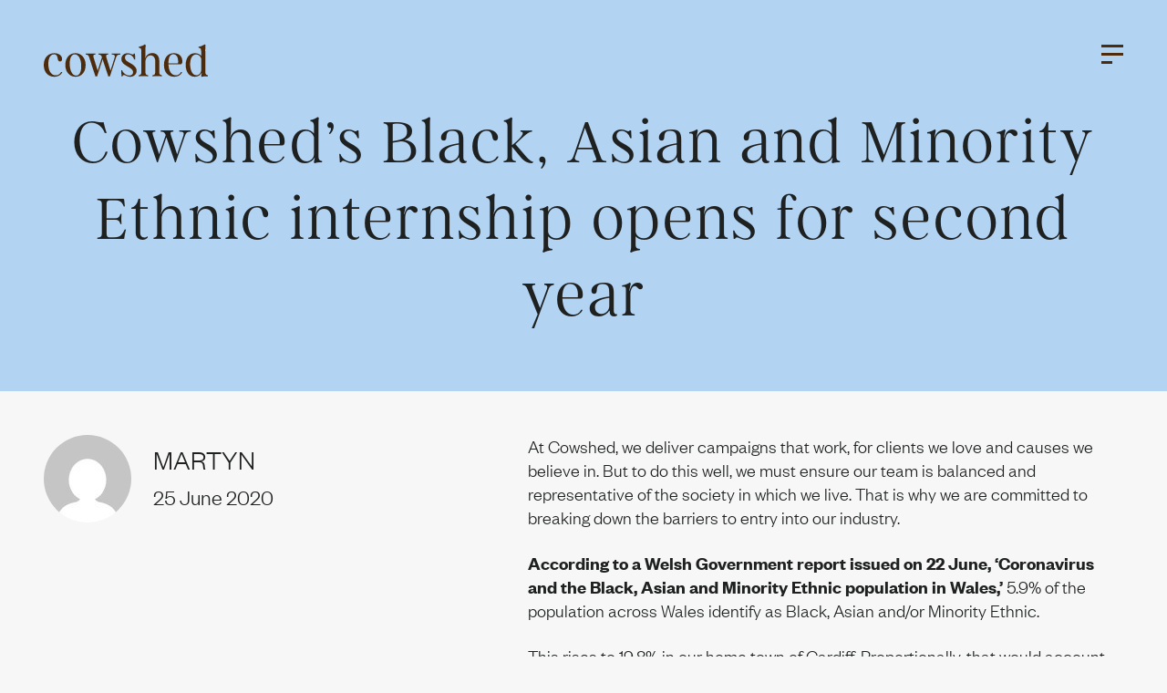

--- FILE ---
content_type: text/css;charset=utf-8
request_url: https://use.typekit.net/htt6ebr.css
body_size: 376
content:
/*
 * The Typekit service used to deliver this font or fonts for use on websites
 * is provided by Adobe and is subject to these Terms of Use
 * http://www.adobe.com/products/eulas/tou_typekit. For font license
 * information, see the list below.
 *
 * argent-cf:
 *   - http://typekit.com/eulas/00000000000000007735f8a8
 *
 * © 2009-2026 Adobe Systems Incorporated. All Rights Reserved.
 */
/*{"last_published":"2023-06-30 16:56:51 UTC"}*/

@import url("https://p.typekit.net/p.css?s=1&k=htt6ebr&ht=tk&f=49388&a=9999005&app=typekit&e=css");

@font-face {
font-family:"argent-cf";
src:url("https://use.typekit.net/af/0126af/00000000000000007735f8a8/30/l?primer=7cdcb44be4a7db8877ffa5c0007b8dd865b3bbc383831fe2ea177f62257a9191&fvd=n1&v=3") format("woff2"),url("https://use.typekit.net/af/0126af/00000000000000007735f8a8/30/d?primer=7cdcb44be4a7db8877ffa5c0007b8dd865b3bbc383831fe2ea177f62257a9191&fvd=n1&v=3") format("woff"),url("https://use.typekit.net/af/0126af/00000000000000007735f8a8/30/a?primer=7cdcb44be4a7db8877ffa5c0007b8dd865b3bbc383831fe2ea177f62257a9191&fvd=n1&v=3") format("opentype");
font-display:auto;font-style:normal;font-weight:100;font-stretch:normal;
}

.tk-argent-cf { font-family: "argent-cf",serif; }


--- FILE ---
content_type: text/css; charset=UTF-8
request_url: https://wearecowshed.co.uk/app/themes/cowshed/public/css/app.2abfdc.css
body_size: 6335
content:
:root{--cowshed-dark:#1f2121;--cowshed-dark-rgb-red:31;--cowshed-dark-rgb-green:33;--cowshed-dark-rgb-blue:33;--cowshed-light:#f7f7f7;--cowshed-light-rgb-red:247;--cowshed-light-rgb-green:247;--cowshed-light-rgb-blue:247;--cowshed-navbar-bg-alpha:0.95;--cowshed-red:#e02e3d;--cowshed-green:#d2ff00;--cowshed-pale-green:#d2dbc8;--cowshed-blue:#b2d3f2;--cowshed-upriser-grey:#bcc0c3;--cowshed-new-grey:#e8e8e8;--cowshed-footer-grey:#9d9d9d;--cowshed-button-py:1rem;--cowshed-button-px:2rem;--cowshed-button-border-radius:30px;--top-mask-size:0px;--bottom-mask-size:0px;--cowshed-about-grid-row-1-height:406px;--cowshed-about-grid-row-2-height:258px;--cowshed-about-grid-row-3-height:284px;--cowshed-about-grid-row-4-height:304px}@font-face{font-family:Founders-Grotesk;font-weight:100;src:url(/app/themes/cowshed/public/fonts/founders-grotesk-light.316c6a.woff2)}@font-face{font-family:Founders-Grotesk;font-weight:700;src:url(/app/themes/cowshed/public/fonts/founders-grotesk-semibold.c49ba1.woff2)}@font-face{font-family:Founders-Grotesk;font-weight:bolder;src:url(/app/themes/cowshed/public/fonts/founders-grotesk-semibold.c49ba1.woff2)}@font-face{font-family:Manuka-Condensed;font-weight:400;src:url(/app/themes/cowshed/public/fonts/manuka-bold.ddb6b9.woff2)}.colour-black{color:#000!important}.font-cowshed-argent,.font-cowshed-argent *{font-family:argent-cf,serif}article a{word-wrap:break-word;word-break:break-all}.cowshed-more-posts a,.cowshed-more-posts a:visited{color:#1f2121;color:var(--cowshed-dark)}.font-cowshed-founders,.font-cowshed-founders *{font-family:Founders-Grotesk}.min-height-368{min-height:368px}.fs-100-percent{font-size:100%!important}h5{font-size:30px;font-weight:100;letter-spacing:3px;text-transform:uppercase}body,h5{font-family:Founders-Grotesk,sans-serif;font-style:normal}body{background:#f7f7f7;background:var(--cowshed-light)}@media (min-width:0px){.container{max-width:1160px}}@media (min-width:1200px){.container{max-width:2000px}}.brandMain,.openbtn{position:absolute;top:3rem}.brandMain img{mix-blend-mode:difference;z-index:9999}.brandMain img,.brandOverlay img{left:3rem;top:3rem}.brandOverlay{display:none}.closebtn img,.openbtn img{mix-blend-mode:difference;right:3rem;top:3rem;z-index:9999}path{mix-blend-mode:difference}button:focus-visible{outline-style:auto!important}.cowshed-button{text-wrap:nowrap;border-radius:30px;border-radius:var(--cowshed-button-border-radius);color:#1f2121;color:var(--cowshed-dark);display:inline-block;font-family:Founders-Grotesk,sans-serif;font-size:1.3rem;font-weight:100;line-height:normal;max-width:min(300px,100%);padding:1rem 0;position:relative;-webkit-text-decoration:none;text-decoration:none;transition:padding .5s ease,width 1s ease,color .3s ease}.cowshed-button.cowshed-button-dark{max-width:min(372px,100%);transition:width .5s ease;width:min(372px,100%)}.cowshed-button.cowshed-button-dark,.cowshed-button:hover{background-color:#1f2121;background-color:var(--cowshed-dark);color:#f7f7f7;color:var(--cowshed-light);padding:1rem 2rem;padding:var(--cowshed-button-py) var(--cowshed-button-px)}.cowshed-button:hover{max-width:500px;width:100%}.cowshed-arrow-2{display:flex;height:18px;width:50px}.cowshed-arrow-2:before{background:#1f2121;background:var(--cowshed-dark);-webkit-clip-path:polygon(0 46%,calc(100% - 9px) 46%,calc(100% - 16px) 0,calc(100% - 14px) 0,calc(100% - 6px) 50%,calc(100% - 14px) 100%,calc(100% - 16px) 100%,calc(100% - 9px) 54%,0 54%);clip-path:polygon(0 46%,calc(100% - 9px) 46%,calc(100% - 16px) 0,calc(100% - 14px) 0,calc(100% - 6px) 50%,calc(100% - 14px) 100%,calc(100% - 16px) 100%,calc(100% - 9px) 54%,0 54%);content:"";transition:width 1s ease;width:88px}.text-wrap-on-mobile-but-otherwise-not{text-wrap:nowrap;white-space:nowrap}@media (max-width:468px){.text-wrap-on-mobile-but-otherwise-not{text-wrap:wrap;white-space:normal}.cowshed-button-dark .cowshed-arrow-2:before{width:0}.cowshed-button.cowshed-button-dark{line-height:normal;padding:14px 18px;width:100%}}.cowshed-button-dark .cowshed-arrow-2:before{background:#f7f7f7;background:var(--cowshed-light)}.feeling-brave-animated-arrow-and-text-container .cowshed-arrow-2:before{transition:background-color 1s ease,width 1s ease}.cowshed-button:hover .cowshed-arrow-2{width:100%}.cowshed-button:hover .cowshed-arrow-2:before{background:#f7f7f7;background:var(--cowshed-light);width:100%}#portfolio a,#portfolio-partial a{-webkit-text-decoration:none;text-decoration:none}@media (max-width:1120px){#portfolio h3{font-size:36pt;line-height:normal}}@media (max-width:480px){.cowshed-button,.cowshed-button.cowshed-button-dark{font-size:1.25rem;padding-bottom:.5rem;padding-top:.5rem}.cowshed-button.cowshed-button-dark:hover,.cowshed-button:hover{padding-bottom:.5rem;padding-top:.5rem}}.commitments-carousel-item{height:100%}.commitments-carousel-item .cowshed-button{font-size:1.25em}@media (max-width:404px){.commitments-carousel-item .cowshed-button{font-size:1.05em}}.feeling-brave a{color:inherit;-webkit-text-decoration:none;text-decoration:none}.feeling-brave h1{font-size:60px;text-transform:inherit}.feeling-brave h1.feeling-brave-h1-bigger{font-size:100px}.feeling-brave h1.feeling-brave-h1-smaller{font-size:2.41rem}.simpler-feeling-brave h1{font-family:argent-cf,serif;font-size:50px}@media (max-width:576px){.simpler-feeling-brave h1{letter-spacing:1px}}.heading-feeling-brave h1{font-family:argent-cf,serif;font-size:4.41rem}@media (max-width:576px){.heading-feeling-brave h1{letter-spacing:1px}}@media (max-width:992px){.feeling-brave h1.feeling-brave-h1-bigger{font-size:80px}.feeling-brave h1.feeling-brave-h1-smaller{font-size:1.41rem}.simpler-feeling-brave h1{font-size:30px}.heading-feeling-brave h1{font-size:3.41rem}}@media (max-width:768px){.feeling-brave h1.feeling-brave-h1-bigger{font-size:60px}.feeling-brave h1.feeling-brave-h1-smaller{font-size:1.41rem}.simpler-feeling-brave h1{font-size:20px}.heading-feeling-brave h1{font-size:2.41rem}}.feeling-brave-h1-with-animated-arrow-button{font-size:4.41rem}@media (max-width:768px){.feeling-brave h1.feeling-brave-h1-with-animated-arrow-button{font-size:3.5rem}}@media (max-width:576px){.feeling-brave-h1-with-animated-arrow-button{letter-spacing:1px}}@media (max-width:456px){.feeling-brave h1.feeling-brave-h1-with-animated-arrow-button{font-size:2.5rem}}.feeling-brave-animated-arrow-stem-container{transition:all 2s}.feeling-brave-animated-arrow-stem{border:1px solid #1f2121;border:1px solid var(--cowshed-dark);opacity:0;transition:all 2s ease;width:100%}.feeling-brave-animated-arrow-small-arrow{position:relative;width:44px}.feeling-brave-animated-arrow-small-arrow hr{height:2px;margin:0;opacity:1}.feeling-brave-animated-arrow-text{color:#1f2121;color:var(--cowshed-dark);font-family:Founders-Grotesk,sans-serif;font-size:1.5rem;font-style:normal;font-weight:100;line-height:18px;padding-bottom:1px;transition:color 1s ease}@media (max-width:456px){.feeling-brave-animated-arrow-text{font-size:1rem;line-height:normal}}.feeling-brave-animated-arrow-and-text-container:hover .feeling-brave-animated-arrow-text{color:#f7f7f7;color:var(--cowshed-light)}.feeling-brave-animated-arrow-and-text-container:hover .cowshed-arrow-2:before{background-color:#f7f7f7;background-color:var(--cowshed-light)}.feeling-brave-animated-arrow-and-text-container{border-radius:30px;border-radius:var(--cowshed-button-border-radius);transition:background-color 1.5s ease,padding .5s ease,border-radius 1.5s ease,color 1s ease}.feeling-brave-animated-arrow-and-text-container:hover{background-color:#1f2121;background-color:var(--cowshed-dark);color:#f7f7f7;color:var(--cowshed-light);padding:1rem 2rem;padding:var(--cowshed-button-py) var(--cowshed-button-px)}.feeling-brave-animated-arrow-small-arrow .feeling-brave-animated-arrow-small-arrow-head,.feeling-brave-animated-arrow-small-arrow .feeling-brave-animated-arrow-small-arrow-head:after{position:absolute;right:-4px;top:-10px;transition:color 1s ease}.feeling-brave-animated-arrow-small-arrow{transition:border-color 1s ease,color 1s ease}.feeling-brave-animated-arrow-and-text-container:hover .feeling-brave-animated-arrow-small-arrow{border-color:#f7f7f7;border-color:var(--cowshed-light);color:#f7f7f7;color:var(--cowshed-light)}.feeling-brave-animated-arrow-and-text-container:hover .feeling-brave-animated-arrow-small-arrow .feeling-brave-animated-arrow-small-arrow-head{color:#f7f7f7;color:var(--cowshed-light)}[data-aos=cowshed-feeling-brave-hr-expand]{flex:0 1 auto;transition-property:all}[data-aos=cowshed-feeling-brave-hr-expand].aos-animate{flex:1 1 auto;padding-right:1.5rem!important}.simpler-feeling-brave{min-height:341px}.heading-feeling-brave{min-height:373px}@media (max-width:976px){.heading-feeling-brave{min-height:254px}}@media (max-width:768px){.heading-feeling-brave{min-height:172px}}.colour-cowshed-red .cowshed-arrow-2:before{background-color:#e02e3d;background-color:var(--cowshed-red)}.cowshed-button.colour-cowshed-red:hover .cowshed-arrow-2:before{background-color:#f7f7f7;background-color:var(--cowshed-light)}.object-fit-cover{object-fit:cover}.min-height-400{min-height:400px}.min-height-651{min-height:651px}.height-460{height:460px}.ls-5{letter-spacing:5px}.highlight-blockquotes{max-width:100%}.highlight-blockquotes h3,.highlight-blockquotes h4,.highlight-blockquotes h5,.highlight-blockquotes>h1,.highlight-blockquotes>h2,.highlight-blockquotes>p,.highlight-blockquotes>ul{padding-left:8rem}.highlight-blockquotes figure img,.highlight-blockquotes>.wp-video{margin-left:8rem;width:calc(100% - 8rem)!important}@media (max-width:440px){.highlight-blockquotes h3,.highlight-blockquotes h4,.highlight-blockquotes h5,.highlight-blockquotes>h1,.highlight-blockquotes>h2,.highlight-blockquotes>p,.highlight-blockquotes>ul{padding-left:inherit}.highlight-blockquotes>.wp-video{margin-left:0;width:100%!important}}.highlight-blockquotes blockquote,.highlight-blockquotes blockquote p{font-family:argent-cf,serif;font-size:50px;line-height:normal}@media (max-width:768px){.highlight-blockquotes blockquote,.highlight-blockquotes blockquote p{font-size:2rem}}.highlight-blockquotes blockquote{border-bottom:1px solid #1f2121;border-bottom:1px solid var(--cowshed-dark);border-top:1px solid #1f2121;border-top:1px solid var(--cowshed-dark);margin-bottom:3rem;margin-top:3rem;padding-bottom:1rem;padding-top:2rem}.single-post-author .author-pic img{border-radius:50%}@media (max-width:768px){.single-post-author{padding-left:5rem}}@media (max-width:440px){.single-post-author{padding-left:0}}.author-pic img{margin:0}p.author-name{font-size:30px;text-transform:uppercase}p.author-name,p.author-section-date{font-family:Founders-Grotesk,sans-serif;font-style:normal;font-weight:100}p.author-section-date{font-size:24px}@media (max-width:992px){p.author-section-date{font-size:18px}}.bg-light{background:#f7f7f7!important;background:var(--cowshed-light)!important;background-color:#f7f7f7!important;background-color:var(--cowshed-light)!important}.bg-dark{background:#1f2121!important;background:var(--cowshed-dark)!important;background-color:#1f2121!important;background-color:var(--cowshed-dark)!important}.bg-pale-green{background:#d2dbc8!important;background:var(--cowshed-pale-green)!important;background-color:#d2dbc8!important;background-color:var(--cowshed-pale-green)!important}.bg-blue{background:#b2d3f2!important;background:var(--cowshed-blue)!important;background-color:#b2d3f2!important;background-color:var(--cowshed-blue)!important}.bg-new-grey{background-color:#e8e8e8;background-color:var(--cowshed-new-grey)}.bg-cowshed-red{background:#e02e3d!important;background:var(--cowshed-red)!important;background-color:#e02e3d!important;background-color:var(--cowshed-red)!important}.bg-cowshed-dark{background:#1f2121!important;background:var(--cowshed-dark)!important;background-color:#1f2121!important;background-color:var(--cowshed-dark)!important}.colour-cowshed-dark{color:#1f2121;color:var(--cowshed-dark)}.color-another-black{color:#1f2121;color:var(--cowshed-dark)}.colour-cowshed-new-grey{color:#e8e8e8;color:var(--cowshed-new-grey)}.colour-cowshed-footer-grey{color:#9d9d9d;color:var(--cowshed-footer-grey)}.colour-cowshed-red{color:#e02e3d;color:var(--cowshed-red)}.colour-cowshed-light{color:#f7f7f7;color:var(--cowshed-light)}.opacity-0{opacity:0}.services-image-under-intro{height:444px;object-fit:cover;width:100%}#home-title-welsh-part{margin-top:-128px}.modal{z-index:99999}.modal-backdrop{z-index:99998}.modal-content{border:none;border-radius:0}.splash{animation:fadeOut 2s forwards;animation-delay:4.5s;background:#f7f7f7;background:var(--cowshed-light);bottom:0;left:0;position:fixed;right:0;top:0;z-index:9999}@keyframes fadeOut{0%{opacity:1;z-index:9999}99%{opacity:0;z-index:9999}to{opacity:0;z-index:-9999}}video#landing-intro-video{box-sizing:border-box;height:100%;object-fit:cover;width:100%}.splash-cow{width:300px}@media (max-width:768px){.splash-cow{width:200px}}.reel-video{background-color:#1f2121;background-color:var(--cowshed-dark)}.reel-video video{display:block;height:auto;object-fit:contain;width:100%}.full-screen,.full-screen-minus-nav{height:100vh}.reel-video{z-index:1!important}.player-overlay{z-index:-1}.darkOverlay,.player-overlay{background-color:#1f2121;background-color:var(--cowshed-dark);bottom:0;left:0;position:absolute;right:0;top:0}.darkOverlay{opacity:.3;z-index:1000}.fadeIn{animation:fadeIn 2s forwards;opacity:0}.home-title-logo{animation-delay:3s;width:700px}.home-title1{animation-delay:.5s;font-size:120px;line-height:normal;text-align:center;text-transform:inherit}.home-title2{animation-delay:1s;font-size:50px;text-align:center}.home-section-2-title{font-size:80pt;line-height:normal;text-transform:inherit;transition:opacity 1s ease}@media (max-width:1450px){.home-section-2-title{font-size:60pt}#home-title-welsh-part{margin-top:-96px}}@media (max-width:1050px){.home-section-2-title{font-size:50pt}#home-title-welsh-part{margin-top:-84px}}@media (max-width:890px){.home-section-2-title{font-size:40pt}#home-title-welsh-part{margin-top:-67px}}@media (max-width:660px){.home-section-2-title{font-size:30pt}#home-title-welsh-part{margin-top:-52px}}@media (max-width:540px){.home-section-2-title{font-size:20pt;letter-spacing:1px}#home-title-welsh-part{margin-top:-38px}}@keyframes fadeIn{0%{opacity:0}to{opacity:1}}.cowhideBG{height:600px;z-index:-1!important}.navbar{z-index:9000}.navOverlay{background-color:#e02e3d;background-color:var(--cowshed-red);height:0;left:0;overflow-y:scroll;position:fixed;top:0;transition:.3s;width:100%;z-index:9001}.navOverlay .nav-link{color:#f7f7f7;color:var(--cowshed-light);font-family:argent-cf,serif;font-size:70px;font-style:normal;font-weight:100;padding:0}@media (max-height:1000px){.navOverlay .nav-link{font-size:50px}}@media (max-height:890px){.navOverlay .nav-link{font-size:34pt}}@media (max-height:768px){.navOverlay .nav-link{font-size:28pt}}.navOverlay .nav-link:focus,.navOverlay .nav-link:hover{color:#1f2121;color:var(--cowshed-dark)}.navOverlay .socials a{color:#f7f7f7;color:var(--cowshed-light);font-size:20pt;transition:.2s}.navOverlay .socials a:hover{color:#1f2121;color:var(--cowshed-dark)}.mainNav{transition:all .5s}.workItem{overflow:hidden;padding-top:70%;position:relative;width:100%}.workItem img{bottom:0;height:100%;left:0;object-fit:cover;position:absolute;right:0;top:0;transition:transform .2s;width:100%}.workItem:hover img{transform:scale(1.2)}.workOverlay{background-color:#e02e3d;background-color:var(--cowshed-red);bottom:0;height:100%;left:0;opacity:0;position:absolute;right:0;top:0;transition:.2s ease;width:100%}.workItem:hover .workOverlay{opacity:.9}.workItemTitle{color:#f7f7f7;color:var(--cowshed-light);font-family:argent-cf,serif;font-size:40pt;font-size:max(2rem,min(40pt,3.9vh));font-style:normal;font-weight:100;line-height:normal;max-height:100%;overflow:hidden;text-overflow:ellipsis}.workItemCat,.workItemClient{font-family:Founders-Grotesk,sans-serif;font-size:20pt;font-style:normal;font-weight:100}.workHero{height:1000px}.workHeroImg{height:100%;object-fit:cover;width:100%}.work-hero-image-container{height:100vh}@media (max-width:768px){.workHeroImg{height:auto;object-fit:contain}.work-hero-image-container{height:auto}}.highlightNumber{font-family:Manuka-Condensed,sans-serif;font-size:200px;font-style:normal;font-weight:700;line-height:normal}.highlightNumber,.workItemCat,.workItemClient,.workMetaCat,.workMetaCat:hover,.workMetaClient,.workMetaClient:hover{color:#f7f7f7;color:var(--cowshed-light)}#team a{-webkit-text-decoration:none;text-decoration:none}.teamItem{overflow:hidden;padding-top:100%;position:relative;width:100%}.teamItem img{bottom:0;height:100%;left:0;object-fit:cover;position:absolute;right:0;top:0;transition:transform .2s;width:100%}.teamItem .modalLink:hover img{cursor:pointer;transform:scale(1.2)}.teamItemName{color:#1f2121;color:var(--cowshed-dark);font-family:argent-cf,serif;font-size:28pt;font-style:normal;font-weight:100}@media (max-width:768px){.teamItemName{font-size:28pt}}@media (max-width:468px){.teamItemName{font-size:18pt}}.teamItemPosition{color:#1f2121;color:var(--cowshed-dark);font-family:Founders-Grotesk,sans-serif;font-size:18pt;font-style:normal;font-weight:100}.team-overlay{background-color:#1f2121;background-color:var(--cowshed-dark);visibility:hidden}.team-overlay-content{-webkit-mask-image:linear-gradient(180deg,#0000 0,#000 0,#000 100%,#0000);-webkit-mask-image:linear-gradient(to bottom,#0000 0,#000 var(--top-mask-size,0),#000 calc(100% - var(--bottom-mask-size, 0px)),#0000 100%);mask-image:linear-gradient(180deg,#0000 0,#000 0,#000 100%,#0000);mask-image:linear-gradient(to bottom,#0000 0,#000 var(--top-mask-size,0),#000 calc(100% - var(--bottom-mask-size, 0px)),#0000 100%)}.team-overlay p{font-size:1.9rem;line-height:normal}.is-top-overflowing{--top-mask-size:48px!important}.is-bottom-overflowing{--bottom-mask-size:48px!important}.overflow-y-auto{overflow-y:auto}@media (max-width:2000px){.team-overlay p{font-size:1.5rem}}a:hover .team-overlay,div.team-member:hover .team-overlay{display:block;visibility:visible}.our-team-profile-image{height:100%;object-fit:cover;width:100%}.our-team-profile-image-placeholder{background-color:#1f2121;background-color:var(--cowshed-dark);height:100%;object-fit:contain;width:100%}.serviceImg{background-color:#f7f7f7;background-color:var(--cowshed-light);overflow:hidden;padding-top:70%;position:relative;width:100%}.serviceImg img{bottom:0;height:422px;left:0;max-height:100%;position:absolute;right:0;top:0;width:auto}.service-image,.serviceImg img{mix-blend-mode:multiply;object-fit:contain}.service-image{max-width:100%}.service-image-col{background-color:#f7f7f7;background-color:var(--cowshed-light)}@media (max-width:768px){.serviceImg{padding-top:58%}.serviceImg img{height:auto;margin-left:auto;margin-right:auto;max-width:100%;width:603px}}#news h3{font-size:3.15rem;line-height:normal}@media (max-width:1010px){#news h3{font-size:2.15rem}}#news a{-webkit-text-decoration:none;text-decoration:none}.newsItem{overflow:hidden;padding-top:70%;position:relative;width:100%}.newsItem img{bottom:0;height:100%;left:0;object-fit:cover;position:absolute;right:0;top:0;transition:transform .2s;width:100%}.newsItem:hover img{transform:scale(1.2)}.newsItemName{color:#1f2121;color:var(--cowshed-dark);font-size:22pt;line-height:25pt}.newsItemDate,.newsItemName{font-family:Founders-Grotesk,sans-serif;font-style:normal;font-weight:100}.newsItemDate{color:#8a8b8b;font-size:16pt}article .wp-video{width:100%!important}article img{margin:2rem 0}.slick-arrow,.slick-dots{display:none!important}.socialImage .workItem:hover img{transform:none}#jobs-carousel p a:hover{background-color:#1f2121;background-color:var(--cowshed-dark);border-radius:1.5rem;color:#fff;padding:.8rem 1rem}.commitments-carousel-logo-container{padding:13% 0}@media (max-width:768px){.commitments-carousel-logo-container{padding:0}}.slick-track{margin-left:0!important;margin-right:0!important}#commitments .slick-arrow,#commitments .slick-dots,#jobs-carousel-arrows .slick-arrow,#jobs-carousel-arrows .slick-dots{display:inline!important;display:initial!important}#commitments .slick-track,#jobs-carousel .slick-track{display:flex}#commitments .slick-slide,#jobs-carousel .slick-slide{height:inherit!important;margin:0 12px}#commitments .slick-list,#jobs-carousel .slick-list{margin:0 -12px}#commitments .slick-slide>div,#jobs-carousel .slick-slide>div{height:100%}.commitments-carousel-content p{font-size:30px;line-height:normal}@media (max-width:468px){.commitments-carousel-content p{font-size:23px}}#scrollCont{scroll-behavior:smooth}#scrollCont .card{background:#e8e8e8;background:var(--cowshed-new-grey);border:none;border-radius:0;max-width:670px;min-width:670px}@media (max-width:576px){#scrollCont .card{min-width:360px}}#scrollCont .card img{height:100px;object-fit:contain;width:auto}.cardLogo{align-items:flex-end;display:flex;flex-direction:row;height:100%}.cardLogo img{height:160px;margin:0 auto 1.5rem;max-width:100%;object-fit:contain;width:auto}@media (max-width:468px){.cardLogo img{height:100px}}footer .nav-link{font-family:argent-cf,serif;font-size:30pt;font-style:normal;font-weight:100;margin-right:1.5rem;padding:0}footer .nav-link,footer .nav-link:focus,footer .nav-link:hover,footer .socials a{color:#1f2121;color:var(--cowshed-dark)}footer .socials a{font-size:25pt;transition:.2s}footer .socials a:hover{color:#e02e3d;color:var(--cowshed-red)}.footerLogo{width:240px}ul.policyMenu{color:#1f2121;color:var(--cowshed-dark);font-family:Founders-Grotesk,sans-serif;font-size:20px;font-style:normal;font-weight:100;list-style:none;margin:0;padding:0}ul.policyMenu li{display:inline}ul.policyMenu li a{color:#1f2121;color:var(--cowshed-dark)}.text-white{color:#f7f7f7!important;color:var(--cowshed-light)!important}h1{color:#1f2121;color:var(--cowshed-dark);font-size:25px;margin-bottom:.5rem}#upriser-page h1,h1,h2{font-family:Founders-Grotesk,sans-serif;font-style:normal;font-weight:100;letter-spacing:3px;text-transform:uppercase}#upriser-page h1,h2{color:#e02e3d;color:var(--cowshed-red);font-size:18pt}#upriser-page h1,h3{color:#1f2121;color:var(--cowshed-dark)}h3{font-family:argent-cf,serif;font-size:50px;font-style:normal;font-weight:100;line-height:55pt;line-height:normal;margin-bottom:2.5rem}.page-intro-heading{font-family:argent-cf,serif!important;font-size:clamp(2rem,4vw + 1rem,4.2rem)!important;font-style:normal!important;font-weight:100!important;letter-spacing:normal!important;line-height:normal!important;margin-bottom:2.5rem!important;text-transform:none!important}@media (max-width:576px){h3{margin-bottom:1.5rem}}h4{color:#1f2121;color:var(--cowshed-dark);font-family:argent-cf,serif;font-style:normal;font-weight:100}.jobs-page-what-we-offer-you li,.single-post-content li,.workMeta,p,p li{color:#1f2121;color:var(--cowshed-dark)}#awards li,.jobs-page-what-we-offer-you li,.single-post-content li,.workMeta,p,p li{font-family:Founders-Grotesk,sans-serif;font-size:20px;font-style:normal;font-weight:100;line-height:20pt;margin-bottom:1.5rem}#awards li{color:#f7f7f7;color:var(--cowshed-light)}.jobs-page-what-we-offer-you li,.single-post-content li,p li{margin-bottom:.35rem}ol,ul{margin-bottom:1.5rem}.bigText li,.bigText p{color:#1f2121;color:var(--cowshed-dark);font-family:Founders-Grotesk,sans-serif;font-size:30pt;font-style:normal;font-weight:100;line-height:35pt}.bigText p{margin-bottom:3rem}.newsItemDate a,p a{color:#1f2121;color:var(--cowshed-dark);text-decoration-color:#1f2121;text-decoration-color:var(--cowshed-dark);text-decoration-line:underline;text-decoration-style:solid;text-decoration-thickness:2px;text-underline-offset:.3125rem;transition:.2s}.bg-dark p a{color:#f7f7f7;color:var(--cowshed-light);text-decoration-color:#f7f7f7;text-decoration-color:var(--cowshed-light)}.newsItemDate a:hover,p a:hover{color:#e02e3d;color:var(--cowshed-red);text-decoration-color:#e02e3d;text-decoration-color:var(--cowshed-red)}.modal p,footer p{font-size:20px;line-height:20pt;margin-bottom:1rem}@media (min-width:576px){#awkward-footer-image{margin-top:-10px}}#featuredNumbers p{color:#f7f7f7;color:var(--cowshed-light);font-size:30px;line-height:normal;margin:0;padding:0}.navOverlay p{font-size:16pt;line-height:24pt;margin-bottom:1rem}.navOverlay a{-webkit-text-decoration:none;text-decoration:none}.navOverlay h4,footer h4{font-size:21pt;line-height:28pt}.bg-dark h1,.bg-dark h2,.bg-dark h3,.bg-dark h4,.bg-dark h5,.bg-dark li,.bg-dark p{color:#f7f7f7;color:var(--cowshed-light)}.bg-dark hr,.bg-light hr{opacity:1}.bg-dark hr{color:#3f4141}.bg-light hr{color:#1f2121;color:var(--cowshed-dark)}.service:last-of-type hr.serviceshr{display:none}.bg-green{background-color:#d2ff00;background-color:var(--cowshed-green)}.bg-green h1,.bg-green h2,.bg-green h3,.bg-green h4,.bg-green h5,.bg-green li,.bg-green p,.bg-green p a{color:#1f2121;color:var(--cowshed-dark)}.bg-green p a{text-decoration-color:#1f2121;text-decoration-color:var(--cowshed-dark)}.btn{border-radius:10rem;font-family:Founders-Grotesk,sans-serif;font-size:1.2em;font-weight:300;padding:.675rem 1.05rem}@media (max-width:576px){.btn{font-size:1rem;padding:.475rem .85rem}}.btn-outline-dark{color:#1f2121;color:var(--cowshed-dark)}.btn-outline-dark,.btn-outline-dark:hover{border-color:#1f2121;border-color:var(--cowshed-dark)}.btn-outline-dark:hover{background-color:#1f2121;background-color:var(--cowshed-dark);color:#f7f7f7;color:var(--cowshed-light)}.btn-outline-light{color:#f7f7f7;color:var(--cowshed-light)}.btn-outline-light,.btn-outline-light:hover{border-color:#f7f7f7;border-color:var(--cowshed-light)}.btn-outline-light:hover{background-color:#f7f7f7;background-color:var(--cowshed-light);color:#1f2121;color:var(--cowshed-dark)}#commitments p a,.btn-link,.btn-link:hover{color:#e02e3d;color:var(--cowshed-red);text-decoration-color:#e02e3d;text-decoration-color:var(--cowshed-red)}@media (max-width:1400px){.home-title-logo{width:600px}.home-title1{font-size:90pt}.highlightNumber{font-size:130pt;line-height:130pt}}@media (max-width:1080px){.home-title1{font-size:60pt}.home-title2{font-size:36pt}}@media (max-width:768px){.home-title-logo{width:80%}.home-title1{font-size:50pt}.home-title2{font-size:26pt}.navbar-brand img{width:140px}.footerLogo{width:220px}.modal p,footer p{font-size:16pt;line-height:20pt}footer h4{font-size:19pt}footer .nav-link{font-size:20pt}#upriser-page h1,h2{font-size:16pt}h3{font-size:26pt}.workMeta,p,p li{font-size:16pt;line-height:21pt}.bigText li,.bigText p{font-size:22pt;line-height:28pt}.workItemTitle{font-size:18pt}.workItemClient{font-size:14pt}.workItemClient,.workItemTitle{color:#1f2121;color:var(--cowshed-dark);font-family:Founders-Grotesk,sans-serif}.teamItemPosition{font-size:14pt}.highlightNumber{font-size:100pt;line-height:100pt}ul.policyMenu li{display:block}}@media (max-width:576px){.home-title1{font-size:32pt;letter-spacing:1px}.home-title2{font-size:21pt}}section#jobs-page-jobs a{-webkit-text-decoration:none;text-decoration:none}.jobs-page-bottom-image{height:406px}.jobs-page-featured a,.jobs-page-featured li,.jobs-page-featured p{color:#e8e8e8;color:var(--cowshed-new-grey);font-size:24px}.jobs-page-heading{font-size:70px;line-height:normal;margin-bottom:48%}.bg-dark h3.jobs-page-heading,.jobs-page-job-box p,.jobs-page-job-box p a{color:#fff}@media (max-width:1600px){.jobs-page-heading{font-size:60px}}@media (max-width:468px){.jobs-page-heading{font-size:50px;margin-bottom:35px}}.jobs-page-featured-col{min-height:673px}@media (max-width:1200px){.jobs-page-featured-col{min-height:510px}}.home-video-fallback-image{height:100%;left:0;object-fit:cover;position:absolute;top:0;width:100%;z-index:1001}.awards-image{height:611px;object-fit:contain;width:auto}@media (max-width:768px){.awards-image{height:auto;max-width:100%;object-fit:fill;width:auto}.navbar-brand img{left:1rem;top:1.5rem}.closebtn img,.openbtn img{right:1rem;top:1.5rem}}.awards-content ul{list-style-type:none;margin-left:0;padding-left:0}.awards-content>ul>li{border-bottom:1px solid #f7f7f7;border-bottom:1px solid var(--cowshed-light);margin-bottom:1.5rem;padding:0 0 1.5rem}.awards-content>ul>li:first-of-type{border-top:1px solid #f7f7f7;border-top:1px solid var(--cowshed-light);padding-top:1.5rem}.awards-content>ul>li li{font-size:.8em}.cowshed-lined-list,.jobs-page-what-we-offer-you ol,.jobs-page-what-we-offer-you ul,.single-job-content ol,.single-job-content ul{border-top:1px solid #1f2121;border-top:1px solid var(--cowshed-dark);list-style-type:none;margin-left:0;padding-left:0;padding-top:1.5rem}.jobs-page-what-we-offer-you ol,.jobs-page-what-we-offer-you ul,.single-job-things-to-know .cowshed-lined-list{border-top:0 #0000;padding-top:0}.cowshed-lined-list>li,.jobs-page-what-we-offer-you ol>li,.jobs-page-what-we-offer-you ul>li,.single-job-content ol>li,.single-job-content ul>li{border-bottom-style:solid;border-bottom-width:1px;margin-bottom:1.5rem;padding:0 0 1.5rem}.jobs-page-what-we-offer-you ol>li:first-child,.jobs-page-what-we-offer-you ul>li:first-child{border-top:0 #0000}.cowshed-lined-list>li li,.jobs-page-what-we-offer-you ol>li li,.jobs-page-what-we-offer-you ul>li li,.single-job-content ol>li li,.single-job-content ul>li li{font-size:.8em}#splash-nav-button{position:absolute;right:48px;top:67px}.bg-upriser-grey{background-color:#bcc0c3;background-color:var(--cowshed-upriser-grey)}.upriser-mobile-spacer{padding-top:0}.pt-6{padding-top:3.5rem!important}@media (max-width:576px){.upriser-mobile-spacer{padding-top:45px}}@media (max-width:1200px){.upriser-image{max-height:400px;width:auto}}article .wp-video,article video{margin-bottom:2rem}.about-grid img{max-width:100%;object-fit:cover;width:100%}.about-grid>.row:first-of-type img{height:406px;height:var(--cowshed-about-grid-row-1-height)}.about-grid>.row:nth-of-type(2) .col-12>div,.about-grid>.row:nth-of-type(2) img{height:258px;height:var(--cowshed-about-grid-row-2-height)}.about-grid>.row:nth-of-type(3) .col-12>div,.about-grid>.row:nth-of-type(3) img{height:284px;height:var(--cowshed-about-grid-row-3-height)}.about-grid>.row:nth-of-type(4) .col-12>div,.about-grid>.row:nth-of-type(4) img{height:304px;height:var(--cowshed-about-grid-row-4-height)}.about-grid-text-container p{font-size:min(35px,1.5vw);line-height:normal;padding:0 3vw}@media (max-width:1400px){.about-grid-text-container p{font-size:min(35px,1.8vw);padding:0 1.6vw}}@media (max-width:992px){.about-grid-text-container p{font-size:min(35px,2.4vw);padding:0 1.8vw}}@media (max-width:576px){.about-grid>.row:first-of-type img{height:270.66667px;height:calc(var(--cowshed-about-grid-row-1-height)/1.5)}.about-grid>.row:nth-of-type(2) img{height:172px;height:calc(var(--cowshed-about-grid-row-2-height)/1.5)}.about-grid>.row:nth-of-type(3) img{height:189.33333px;height:calc(var(--cowshed-about-grid-row-3-height)/1.5)}.about-grid>.row:nth-of-type(4) img{height:202.66667px;height:calc(var(--cowshed-about-grid-row-4-height)/1.5)}.about-grid-text-container p{font-size:19px;padding:12px 23px 17px}.about-grid>.row:first-of-type .col-12 div,.about-grid>.row:nth-of-type(2) .col-12 div,.about-grid>.row:nth-of-type(3) .col-12 div,.about-grid>.row:nth-of-type(4) .col-12 div{height:auto}}#cowhide-controls{bottom:0;height:57px;position:absolute;transition:all .5s}#cowhide-controls.bg-light{height:70px}.cowhide-autoplay-toggle-button{-webkit-appearance:none;appearance:none;background:#0000;border:none;bottom:21px;cursor:pointer;left:34px;position:absolute;z-index:2}.cowhide-controls-cow{bottom:5px;height:auto;left:5px;position:absolute;width:72px;z-index:1}@media (max-width:1200px){#cowhide-controls.cowhide-controls-scrolled{background:#f7f7f7;background:var(--cowshed-light)}}

--- FILE ---
content_type: image/svg+xml
request_url: https://wearecowshed.co.uk/app/themes/cowshed/resources/images/cowshed_logo23_WHITE.svg
body_size: 1018
content:
<?xml version="1.0" encoding="utf-8"?>
<!-- Generator: Adobe Illustrator 28.0.0, SVG Export Plug-In . SVG Version: 6.00 Build 0)  -->
<svg version="1.1" id="Layer_1" xmlns="http://www.w3.org/2000/svg" xmlns:xlink="http://www.w3.org/1999/xlink" x="0px" y="0px"
	 viewBox="0 0 1080 220.7" enable-background="new 0 0 1080 220.7" xml:space="preserve">
<g>
	<rect fill="none" width="1080" height="220.7"/>
	<g>
		<path fill="#FFFFFF" d="M0,138.6c0-49.5,30.6-77.4,69.5-77.4c31.2,0,51.2,17.7,51.2,37.1c0,9.7-4.7,16.8-14.1,16.8
			c-24.7,0-5-46.5-38.6-46.5c-24.4,0-38,24.4-38,62.7c0,45.9,19.4,73.9,48.6,73.9c13.8,0,26.8-5.9,36.2-22.1h7.7
			c-7.1,18.6-28,31.5-53.6,31.5C30.3,214.6,0,186.9,0,138.6"/>
	</g>
	<g>
		<path fill="#FFFFFF" d="M246.7,145.6c0-44.5-17.1-76.9-42.4-76.9c-19.4,0-33.6,19.7-33.6,61c0,44.2,17.1,77.2,42.4,77.2
			C232.9,206.9,246.7,186.9,246.7,145.6 M141.9,137.4c0-50.9,32.4-76.3,66.3-76.3c35,0,67.4,26.8,67.4,76.9
			c0,51.2-32.4,76.6-66.3,76.6C174.3,214.6,141.9,187.8,141.9,137.4"/>
	</g>
	<g>
		<path fill="#FFFFFF" d="M447.6,63.8h55.7v6.5c-16.5,0.3-22.4,3.8-28.9,22.4l-38.9,118.7h-11.2l-36.8-110.7l-36.2,110.7h-11.5
			L300.3,92c-6.2-18.3-10.6-21.5-23.6-21.8v-6.5h63.6v6.5c-13.8,0.3-17.1,3.8-11.5,21.8l26.2,83.3l28-87.5
			c-5.3-14.7-9.7-17.4-22.7-17.7v-6.5h64.5v6.5c-14.1,0.3-17.4,3.8-11.8,21.8l26.2,83.3l26.5-82.7c5.9-18.6-0.9-22.1-18.3-22.4v-6.3
			H447.6z"/>
	</g>
	<g>
		<path fill="#FFFFFF" d="M527.9,203.1c-5.6,0-9.1,4.7-9.1,8.5h-7.1l-2.4-40h6.5c5.3,20.6,30,35,48,35c14.4,0,23.9-8.5,23.9-21.8
			c0-16.2-16.2-25.3-38-38.3c-19.7-11.8-38.9-24.1-38.9-47.1c0-21.8,16.8-38,41.2-38c18,0,25.6,8.5,33.9,8.5c3.8,0,6.2-2.1,7.4-5.9
			h6.8l2.1,38h-6.5c-7.7-21.2-23-33.3-38.9-33.3c-13.3,0-22.7,8.5-22.7,21.8c0,13,9.7,21.5,28.6,31.8c17.4,9.7,48.6,25,48.6,53.6
			c0,23.6-20.3,38.9-43,38.9C548.2,214.8,537,203.1,527.9,203.1"/>
	</g>
	<g>
		<path fill="#FFFFFF" d="M625.2,204.5c9.7-1.2,17.1-4.1,17.1-17.4V47.3c0-15.3-6.2-21.5-16.8-21.5v-6.5c15.3-2.1,28-7.9,39.8-15.3
			c2.7,1.2,4.7,2.9,5.9,5.9c-1.8,8-1.8,19.1-1.8,37.4v27.4l-3.2,21.8c2.9-10,16.5-35.9,48.6-35.9c19.7,0,45.3,10.3,45.3,50.4v76.3
			c0,13.3,8,16.2,17.4,17.4v6.8c-20.3-0.9-40.9-0.9-61.3,0v-6.8c9.4-1.2,17.1-4.1,17.1-17.4v-75.7c0-20.6-11.5-35.9-30.6-35.9
			c-20,0-31.2,17.1-33.3,35.9v75.7c0,13.3,8,16.2,17.4,17.4v6.8c-20.6-0.9-40.9-0.9-61.5,0v-7H625.2z"/>
	</g>
	<g>
		<path fill="#FFFFFF" d="M820.5,126.8h63.6c2.9-35.6-8.5-58.6-31.5-58.6C830.8,68.2,820.5,89.1,820.5,126.8 M903.2,183.3h8
			c-7.7,18.8-28.3,31.2-53.3,31.2c-38.3,0-66.8-27.4-66.8-76.3c0-46.8,25.9-77.2,64.2-77.2c30.3,0,56.8,17.4,56.8,53
			c0,12.1-3.5,20-13.8,20h-77.7c1.8,41.8,18,71,48,71C881.1,205.1,895.9,199.8,903.2,183.3"/>
	</g>
	<g>
		<path fill="#FFFFFF" d="M1036.1,171.3V95.9c-5.3-16.5-18.3-26.5-33.3-26.5c-20.6,0-39.5,19.4-39.5,63c0,36.5,13.3,72.4,40.9,72.4
			C1023.2,204.8,1036.1,188.6,1036.1,171.3 M1036.1,209l3.8-19.1h-1.5c-4.7,9.7-20.6,24.7-45.1,24.7c-33.9,0-59.2-28.3-59.2-76.6
			c0-50.6,27.1-76.9,61.3-76.9c19.1,0,33.9,8.8,40.6,18V47.3c0-15.3-6.2-21.5-17.1-21.5v-6.5c15.3-2.1,28.3-7.9,39.8-15.3
			c2.9,1.2,4.7,2.9,5.9,5.9c-1.8,8-1.8,19.1-1.8,37.4V183c0,15,5.3,19.4,17.1,21.5v6.8c-15,0-26.5,0.3-38.9,3.5
			C1038.5,213.7,1036.4,211.9,1036.1,209"/>
	</g>
</g>
</svg>


--- FILE ---
content_type: image/svg+xml
request_url: https://wearecowshed.co.uk/app/themes/cowshed/resources/images/nav-close.svg
body_size: -175
content:
<?xml version="1.0" encoding="utf-8"?>
<!-- Generator: Adobe Illustrator 27.6.1, SVG Export Plug-In . SVG Version: 6.00 Build 0)  -->
<svg version="1.1" id="Layer_1" xmlns="http://www.w3.org/2000/svg" xmlns:xlink="http://www.w3.org/1999/xlink" x="0px" y="0px"
	 viewBox="0 0 100 100" style="enable-background:new 0 0 100 100;" xml:space="preserve">
<style type="text/css">
	.st0{fill:none;}
	.st1{fill:#F7F7F7;}
</style>
<g id="Menu" transform="translate(-35.269 -37)">
	<rect id="Rectangle_175" x="35.3" y="37" class="st0" width="100" height="100"/>
	<path id="Union_4" class="st1" d="M45.5,54l8.8-8.8l70.7,70.7l-8.8,8.8L45.5,54z M54.3,126.8l-8.8-8.8l70.7-70.7l8.8,8.8
		L54.3,126.8z"/>
</g>
</svg>


--- FILE ---
content_type: image/svg+xml
request_url: https://wearecowshed.co.uk/app/themes/cowshed/public/images/cowshed_logo23_CHARCOAL.48ec21.svg
body_size: 893
content:
<?xml version="1.0" encoding="utf-8"?>
<!-- Generator: Adobe Illustrator 27.6.1, SVG Export Plug-In . SVG Version: 6.00 Build 0)  -->
<svg version="1.1" id="Layer_1" xmlns="http://www.w3.org/2000/svg" xmlns:xlink="http://www.w3.org/1999/xlink" x="0px" y="0px"
	 viewBox="0 0 1080 220.7" style="enable-background:new 0 0 1080 220.7;" xml:space="preserve">
<style type="text/css">
	.st0{fill:#1F2121;}
</style>
<path class="st0" d="M0,138.6c0-49.5,30.6-77.4,69.5-77.4c31.2,0,51.2,17.7,51.2,37.1c0,9.7-4.7,16.8-14.1,16.8
	c-24.7,0-5-46.5-38.6-46.5c-24.4,0-38,24.4-38,62.7c0,45.9,19.4,73.9,48.6,73.9c13.8,0,26.8-5.9,36.2-22.1h7.7
	c-7.1,18.6-28,31.5-53.6,31.5C30.3,214.6,0,186.9,0,138.6"/>
<path class="st0" d="M246.7,145.6c0-44.5-17.1-76.9-42.4-76.9c-19.4,0-33.6,19.7-33.6,61c0,44.2,17.1,77.2,42.4,77.2
	C232.9,206.9,246.7,186.9,246.7,145.6 M141.9,137.4c0-50.9,32.4-76.3,66.3-76.3c35,0,67.4,26.8,67.4,76.9
	c0,51.2-32.4,76.6-66.3,76.6C174.3,214.6,141.9,187.8,141.9,137.4"/>
<path class="st0" d="M447.6,63.8h55.7v6.5c-16.5,0.3-22.4,3.8-28.9,22.4l-38.9,118.7h-11.2l-36.8-110.7l-36.2,110.7h-11.5L300.3,92
	c-6.2-18.3-10.6-21.5-23.6-21.8v-6.5h63.6v6.5c-13.8,0.3-17.1,3.8-11.5,21.8l26.2,83.3l28-87.5c-5.3-14.7-9.7-17.4-22.7-17.7v-6.5
	h64.5v6.5c-14.1,0.3-17.4,3.8-11.8,21.8l26.2,83.3l26.5-82.7c5.9-18.6-0.9-22.1-18.3-22.4V63.8z"/>
<path class="st0" d="M527.9,203.1c-5.6,0-9.1,4.7-9.1,8.5h-7.1l-2.4-40h6.5c5.3,20.6,30,35,48,35c14.4,0,23.9-8.5,23.9-21.8
	c0-16.2-16.2-25.3-38-38.3c-19.7-11.8-38.9-24.1-38.9-47.1c0-21.8,16.8-38,41.2-38c18,0,25.6,8.5,33.9,8.5c3.8,0,6.2-2.1,7.4-5.9
	h6.8l2.1,38h-6.5c-7.7-21.2-23-33.3-38.9-33.3c-13.3,0-22.7,8.5-22.7,21.8c0,13,9.7,21.5,28.6,31.8c17.4,9.7,48.6,25,48.6,53.6
	c0,23.6-20.3,38.9-43,38.9C548.2,214.8,537,203.1,527.9,203.1"/>
<path class="st0" d="M625.2,204.5c9.7-1.2,17.1-4.1,17.1-17.4V47.3c0-15.3-6.2-21.5-16.8-21.5v-6.5c15.3-2.1,28-7.9,39.8-15.3
	c2.7,1.2,4.7,2.9,5.9,5.9c-1.8,8-1.8,19.1-1.8,37.4v27.4l-3.2,21.8c2.9-10,16.5-35.9,48.6-35.9c19.7,0,45.3,10.3,45.3,50.4v76.3
	c0,13.3,8,16.2,17.4,17.4v6.8c-20.3-0.9-40.9-0.9-61.3,0v-6.8c9.4-1.2,17.1-4.1,17.1-17.4v-75.7c0-20.6-11.5-35.9-30.6-35.9
	c-20,0-31.2,17.1-33.3,35.9v75.7c0,13.3,8,16.2,17.4,17.4v6.8c-20.6-0.9-40.9-0.9-61.5,0V204.5z"/>
<path class="st0" d="M820.5,126.8h63.6c2.9-35.6-8.5-58.6-31.5-58.6C830.8,68.2,820.5,89.1,820.5,126.8 M903.2,183.3h8
	c-7.7,18.8-28.3,31.2-53.3,31.2c-38.3,0-66.8-27.4-66.8-76.3c0-46.8,25.9-77.2,64.2-77.2c30.3,0,56.8,17.4,56.8,53
	c0,12.1-3.5,20-13.8,20h-77.7c1.8,41.8,18,71,48,71C881.1,205.1,895.9,199.8,903.2,183.3"/>
<path class="st0" d="M1036.1,171.3V95.9c-5.3-16.5-18.3-26.5-33.3-26.5c-20.6,0-39.5,19.4-39.5,63c0,36.5,13.3,72.4,40.9,72.4
	C1023.2,204.8,1036.1,188.6,1036.1,171.3 M1036.1,209l3.8-19.1h-1.5c-4.7,9.7-20.6,24.7-45.1,24.7c-33.9,0-59.2-28.3-59.2-76.6
	c0-50.6,27.1-76.9,61.3-76.9c19.1,0,33.9,8.8,40.6,18V47.3c0-15.3-6.2-21.5-17.1-21.5v-6.5c15.3-2.1,28.3-7.9,39.8-15.3
	c2.9,1.2,4.7,2.9,5.9,5.9c-1.8,8-1.8,19.1-1.8,37.4V183c0,15,5.3,19.4,17.1,21.5v6.8c-15,0-26.5,0.3-38.9,3.5
	C1038.5,213.7,1036.4,211.9,1036.1,209"/>
</svg>


--- FILE ---
content_type: image/svg+xml
request_url: https://wearecowshed.co.uk/app/themes/cowshed/public/images/cowshed_logo_missingImage.ed56a4.svg
body_size: 926
content:
<?xml version="1.0" encoding="utf-8"?>
<!-- Generator: Adobe Illustrator 27.7.0, SVG Export Plug-In . SVG Version: 6.00 Build 0)  -->
<svg version="1.1" id="Layer_1" xmlns="http://www.w3.org/2000/svg" xmlns:xlink="http://www.w3.org/1999/xlink" x="0px" y="0px"
	 viewBox="0 0 800 600" style="enable-background:new 0 0 800 600;" xml:space="preserve">
<style type="text/css">
	.st0{fill:#1F2121;}
	.st1{fill:#F7F7F7;}
</style>
<rect class="st0" width="800" height="603"/>
<g>
	<path class="st1" d="M180.6,311.9c0-20.1,12.4-31.5,28.2-31.5c12.7,0,20.8,7.2,20.8,15.1c0,3.9-1.9,6.8-5.7,6.8
		c-10,0-2-18.9-15.7-18.9c-9.9,0-15.4,9.9-15.4,25.5c0,18.7,7.9,30,19.8,30c5.6,0,10.9-2.4,14.7-9h3.1c-2.9,7.6-11.4,12.8-21.8,12.8
		C192.9,342.8,180.6,331.5,180.6,311.9"/>
	<path class="st1" d="M280.8,314.7c0-18.1-6.9-31.3-17.2-31.3c-7.9,0-13.7,8-13.7,24.8c0,18,6.9,31.4,17.2,31.4
		C275.2,339.6,280.8,331.5,280.8,314.7 M238.2,311.4c0-20.7,13.2-31,26.9-31c14.2,0,27.4,10.9,27.4,31.3c0,20.8-13.2,31.1-26.9,31.1
		C251.4,342.8,238.2,331.9,238.2,311.4"/>
	<path class="st1" d="M362.5,281.5h22.6v2.6c-6.7,0.1-9.1,1.5-11.7,9.1l-15.8,48.2H353l-15-45l-14.7,45h-4.7l-16.1-48.5
		c-2.5-7.4-4.3-8.7-9.6-8.9v-2.6h25.8v2.6c-5.6,0.1-6.9,1.5-4.7,8.9l10.6,33.9l11.4-35.6c-2.2-6-3.9-7.1-9.2-7.2v-2.6h26.2v2.6
		c-5.7,0.1-7.1,1.5-4.8,8.9l10.6,33.9l10.8-33.6c2.4-7.6-0.4-9-7.4-9.1L362.5,281.5L362.5,281.5z"/>
	<path class="st1" d="M395.1,338.1c-2.3,0-3.7,1.9-3.7,3.5h-2.9l-1-16.3h2.6c2.2,8.4,12.2,14.2,19.5,14.2c5.9,0,9.7-3.5,9.7-8.9
		c0-6.6-6.6-10.3-15.4-15.6c-8-4.8-15.8-9.8-15.8-19.1c0-8.9,6.8-15.4,16.7-15.4c7.3,0,10.4,3.5,13.8,3.5c1.5,0,2.5-0.9,3-2.4h2.8
		l0.9,15.4h-2.6c-3.1-8.6-9.3-13.5-15.8-13.5c-5.4,0-9.2,3.5-9.2,8.9c0,5.3,3.9,8.7,11.6,12.9c7.1,3.9,19.8,10.2,19.8,21.8
		c0,9.6-8.2,15.8-17.5,15.8C403.4,342.8,398.8,338.1,395.1,338.1"/>
	<path class="st1" d="M434.6,338.6c3.9-0.5,6.9-1.7,6.9-7.1v-56.8c0-6.2-2.5-8.7-6.8-8.7v-2.6c6.2-0.9,11.4-3.2,16.2-6.2
		c1.1,0.5,1.9,1.2,2.4,2.4c-0.7,3.3-0.7,7.8-0.7,15.2v11.1l-1.3,8.9c1.2-4.1,6.7-14.6,19.8-14.6c8,0,18.4,4.2,18.4,20.5v31
		c0,5.4,3.3,6.6,7.1,7.1v2.8c-8.2-0.4-16.6-0.4-24.9,0v-2.8c3.8-0.5,6.9-1.7,6.9-7.1v-30.8c0-8.4-4.7-14.6-12.4-14.6
		c-8.1,0-12.7,6.9-13.5,14.6v30.8c0,5.4,3.3,6.6,7.1,7.1v2.8c-8.4-0.4-16.6-0.4-25,0L434.6,338.6L434.6,338.6z"/>
	<path class="st1" d="M514,307.1h25.8c1.2-14.5-3.5-23.8-12.8-23.8C518.2,283.3,514,291.8,514,307.1 M547.6,330h3.3
		c-3.1,7.6-11.5,12.7-21.7,12.7c-15.6,0-27.1-11.1-27.1-31c0-19,10.5-31.4,26.1-31.4c12.3,0,23.1,7.1,23.1,21.5
		c0,4.9-1.4,8.1-5.6,8.1h-31.6c0.7,17,7.3,28.9,19.5,28.9C538.6,338.9,544.7,336.7,547.6,330"/>
	<path class="st1" d="M601.6,325.2v-30.6c-2.2-6.7-7.4-10.8-13.5-10.8c-8.4,0-16.1,7.9-16.1,25.6c0,14.8,5.4,29.4,16.6,29.4
		C596.4,338.8,601.6,332.2,601.6,325.2 M601.6,340.5l1.5-7.8h-0.6c-1.9,3.9-8.4,10-18.3,10c-13.8,0-24.1-11.5-24.1-31.1
		c0-20.6,11-31.3,24.9-31.3c7.8,0,13.8,3.6,16.5,7.3v-12.9c0-6.2-2.5-8.7-6.9-8.7v-2.6c6.2-0.9,11.5-3.2,16.2-6.2
		c1.2,0.5,1.9,1.2,2.4,2.4c-0.7,3.3-0.7,7.8-0.7,15.2v55.1c0,6.1,2.2,7.9,6.9,8.7v2.8c-6.1,0-10.8,0.1-15.8,1.4
		C602.6,342.4,601.8,341.7,601.6,340.5"/>
</g>
</svg>


--- FILE ---
content_type: image/svg+xml
request_url: https://wearecowshed.co.uk/app/themes/cowshed/resources/images/nav-b.svg
body_size: -78
content:
<?xml version="1.0" encoding="utf-8"?>
<!-- Generator: Adobe Illustrator 28.0.0, SVG Export Plug-In . SVG Version: 6.00 Build 0)  -->
<svg version="1.1" id="Layer_1" xmlns="http://www.w3.org/2000/svg" xmlns:xlink="http://www.w3.org/1999/xlink" x="0px" y="0px"
	 viewBox="0 0 100 100"  xml:space="preserve">
<g id="Menu" transform="translate(-35.269 -37)">
	<rect id="Rectangle_175" x="35.3" y="37" style="fill:none;" width="100" height="100"/>
	<path id="Union_4" style="fill:#FFFFFF;" d="M35.3,128.7v-12.5h50v12.5H35.3z M35.3,91.2V78.7h100v12.5H35.3z M35.3,53.7V41.2h100
		v12.5H35.3z"/>
</g>
</svg>
